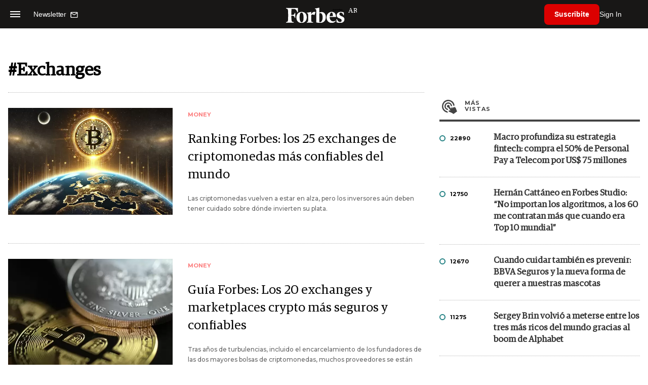

--- FILE ---
content_type: text/html; charset=UTF-8
request_url: https://www.forbesargentina.com/tags/exchanges-t14307
body_size: 12809
content:
<!DOCTYPE html>
<html lang="es">
<head>
	<title>Exchanges - Forbes Argentina</title>
    <meta charset="UTF-8">
	<meta name="keywords" content="" />
	<meta name="description" content="Tag Exchanges " />
            <meta name="theme-color" content="#000000">
    <meta name="msapplication-navbutton-color" content="#000000">
    <meta name="apple-mobile-web-app-status-bar-style" content="#000000"> 
          	  
	<meta name="author" content="Amura CMS">
    <meta name="generator" content="AmuraCMS powered by Amura" />
    <meta name="viewport" content="width=device-width, initial-scale=1">
    <link rel="dns-prefetch" href="//code.jquery.com" />
    <link rel="dns-prefetch" href="//fonts.googleapis.com" />
    <link rel="dns-prefetch" href="//cdnjs.cloudflare.com" />
    <link rel="preconnect" href="https://fonts.googleapis.com">
    <link rel="preconnect" href="https://fonts.gstatic.com" crossorigin>
        <link rel="dns-prefetch" href="//statics.forbesargentina.com/"/>
    <link rel="preconnect" href="https://statics.forbesargentina.com/"/>    
    <link rel="preload" as="style" href="https://fonts.googleapis.com/css?family=Montserrat:400,500,600,700&display=swap" onload="this.rel='stylesheet'" />
    <link rel="shortcut icon" href="https://statics.forbesargentina.com/forbes/img/global/favicon.ico?v1"/>
    <link rel="preload" as="font" href="https://statics.forbesargentina.com/forbes/webfonts/fa-solid-900.woff2" type="font/woff2" crossorigin="anonymous">
    <link rel="preload" as="font" href="https://statics.forbesargentina.com/forbes/webfonts/fa-brands-400.woff2" type="font/woff2" crossorigin="anonymous">
    <link rel="preload" as="font" href="https://statics.forbesargentina.com/forbes/webfonts/weater/weathericons-regular-webfont.woff2" type="font/woff2" crossorigin="anonymous">
    <link rel="preload" as="font" href="https://statics.forbesargentina.com/forbes/fonts/GuardianEgyp-Regular.woff2" type="font/woff2" crossorigin="anonymous">
    <link rel="preload" as="font" href="https://statics.forbesargentina.com/forbes/fonts/GuardianEgyp-Bold.woff2" type="font/woff2" crossorigin="anonymous">
    <link rel="preload" as="font" href="https://statics.forbesargentina.com/forbes/fonts/GuardianEgyp-Light.woff2" type="font/woff2" crossorigin="anonymous">
    
    <link rel="apple-touch-icon" sizes="57x57" href="https://statics.forbesargentina.com/forbes/img/global/app/forbes-app-icon_57x57.png">
    <link rel="apple-touch-icon" sizes="72x72" href="https://statics.forbesargentina.com/forbes/img/global/app/forbes-app-icon_72x72.png">
    <link rel="apple-touch-icon" sizes="114x114" href="https://statics.forbesargentina.com/forbes/img/global/app/forbes-app-icon_114x114.png">
    <link rel="apple-touch-icon" sizes="144x144" href="https://statics.forbesargentina.com/forbes/img/global/app/forbes-app-icon_144x144.png">
      
     
	
	<link type="text/css" rel="stylesheet" href="https://cdnjs.cloudflare.com/ajax/libs/font-awesome/6.4.2/css/all.min.css" />
<link type="text/css" rel="stylesheet" href="https://cdnjs.cloudflare.com/ajax/libs/Swiper/11.0.5/swiper-bundle.css" />
<link type="text/css" rel="stylesheet" href="https://statics.forbesargentina.com/forbes/css/forbes.css?v=1765646897" />
 
	<!-- JAVASCRIPT -->
	<!--[if lt IE 9]>
	    <script src="http://html5shim.googlecode.com/svn/trunk/html5.js"></script>
	<![endif]-->
        	        <script data-ad-client="ca-pub-9703931677337609" async src="https://pagead2.googlesyndication.com/pagead/js/adsbygoogle.js"></script>

		<!-- ANALYTICS -->
        <script async src="https://www.googletagmanager.com/gtag/js?id=UA-144374987-1"></script>
        <script>
          window.dataLayer = window.dataLayer || [];
          function gtag(){dataLayer.push(arguments);}
          gtag('js', new Date());

          gtag('config', 'UA-144374987-1');
        </script>

        <!-- Global site tag (gtag.js) - Google Analytics -->
        <script async src="https://www.googletagmanager.com/gtag/js?id=G-14JVX87HJ4"></script>
        <script>
          window.dataLayer = window.dataLayer || [];
          function gtag(){dataLayer.push(arguments);}
            gtag('js', new Date());
            gtag('config', 'G-14JVX87HJ4');
            gtag('event', 'page_view', {
                                amr_type: 'tag',
                amr_origin: 'html'                     
            });            
        </script>

        <!-- Global site tag (gtag.js) - Google Ads: 10905248763 -->
        <script async src="https://www.googletagmanager.com/gtag/js?id=AW-10905248763"></script>
        <script>
          window.dataLayer = window.dataLayer || [];
          function gtag(){dataLayer.push(arguments);}
          gtag('js', new Date());

          gtag('config', 'AW-10905248763');
        </script>

         
            <!-- Global site tag (gtag.js) - Google Analytics -->
            <script async src="https://www.googletagmanager.com/gtag/js?id=G-W1G2LN1KF3"></script>
            <script>
              window.dataLayer = window.dataLayer || [];
              function gtag(){dataLayer.push(arguments);}
              gtag('js', new Date());

              gtag('config', 'G-W1G2LN1KF3');
            </script>

            <!-- Facebook Pixel Code -->
            <script>
            !function(f,b,e,v,n,t,s)
            {if(f.fbq)return;n=f.fbq=function(){n.callMethod?
            n.callMethod.apply(n,arguments):n.queue.push(arguments)};
            if(!f._fbq)f._fbq=n;n.push=n;n.loaded=!0;n.version='2.0';
            n.queue=[];t=b.createElement(e);t.async=!0;
            t.src=v;s=b.getElementsByTagName(e)[0];
            s.parentNode.insertBefore(t,s)}(window, document,'script',
            'https://connect.facebook.net/en_US/fbevents.js');
            fbq('init', '565765784789096');
            fbq('track', 'PageView');
            </script>
            <noscript>
                <img height="1" width="1" style="display:none" src="https://www.facebook.com/tr?id=565765784789096&ev=PageView&noscript=1"/>
            </noscript>
            <!-- End Facebook Pixel Code -->
        
        <script type="text/javascript">
            (function(c,l,a,r,i,t,y){
                c[a]=c[a]||function(){(c[a].q=c[a].q||[]).push(arguments)};
                t=l.createElement(r);t.async=1;t.src="https://www.clarity.ms/tag/"+i;
                y=l.getElementsByTagName(r)[0];y.parentNode.insertBefore(t,y);
            })(window, document, "clarity", "script", "7agrnhzyxy");
        </script>

        <script defer src="https://cdn.unblockia.com/h.js"></script>

	                                                                 
                                                                            </head>

<body> 
    <main id="forbes" class="tags" data-root=https://www.forbesargentina.com/>
   <header class="am-top">
	<div class="tp">
                     <div class="first">
                <div class="hamb">
                    <div class="hamburger-inner">
                        <div class="bar bar1"></div>
                        <div class="bar bar2"></div>
                        <div class="bar bar3"></div>
                        <div class="bar bar4"></div>
                    </div>
                </div>
                <div class="nl">
                                        <a href="https://www.forbesargentina.com/newsletter">
                        <span class="txt">Newsletter</span>
                        <span class="icon">
                            <svg xmlns="http://www.w3.org/2000/svg" viewBox="0 0 15 15"><path fill-rule="evenodd" clip-rule="evenodd" d="M13.667 2c0-.733-.6-1.333-1.333-1.333H1.667C.934.667.334 1.267.334 2v8c0 .733.6 1.333 1.333 1.333h10.667c.733 0 1.333-.6 1.333-1.333V2zm-1.332 0L7 5.333 1.668 2h10.667zm0 8H1.668V3.333l5.333 3.334 5.334-3.334V10z"></path></svg>
                        </span>
                    </a>
                </div>
            </div>
        		<a href="https://www.forbesargentina.com/" class="logo" title="Forbes Argentina"><img src="https://statics.forbesargentina.com/forbes/img/global/forbes.svg" alt="Forbes Argentina" width="140" height="34"></a>
		<div class="access">
                            <div class="tools-user">
                    <a href="https://www.forbesargentina.com/suscribe" class="btn-susc" title="Suscribirse">Suscribite</a>
                    <a href="#" class="signin" id="signin" aria-label="login" onclick="LoginModal.open()">Sign In</a>	
                    <div class="user-panel" id="user-panel">
                        <span class="avatar" role="button" aria-label="User menu" data-test="Avatar">
                            <svg xmlns="http://www.w3.org/2000/svg" viewBox="0 0 20 20">
                                <circle fill-rule="evenodd" clip-rule="evenodd" cx="10" cy="10" r="8"></circle>
                                <path fill-rule="evenodd" clip-rule="evenodd" fill="#FFF" d="M10.4 15h-.3c-1.8 0-3.7-.1-3.7-1.1 0-2 1.6-3.6 3.6-3.6s3.6 1.6 3.6 3.6c0 .9-1.5 1-3.2 1.1zM10 5c1.3 0 2.3 1 2.3 2.3s-1 2.3-2.3 2.3-2.3-1-2.3-2.3S8.7 5 10 5z"></path>
                            </svg>
                        </span>
                        <div class="user-list">
                            <ul class="list">
                                <div class="title">
                                    <div><span>¡Hola!</span></div>
                                </div>
                                                                <a href="https://www.forbesargentina.com/profile" rel="noreferrer" target="_blank">Cuenta</a>
                                <button type="button" class="signout" id="logout">Cerrar sesión</button>
                            </ul>
                        </div>
                    </div>
                </div>
            			
		</div>	
	</div>
</header>
<div class="menu-am-desp">
    <div class="nav-content-am">
        <nav class="menu">
            <ul>
                                                            <li>
                                                            <a href="https://www.forbesargentina.com/especial/innovacion" title="Innovación"  >Innovación</a>
                                                                                
                                <span class="opensub"><i class="fa fa-chevron-right"></i></span>
                                <div class="submenu">
                                    <span class="bt-back"><span class="backsub"><i class="fa fa-chevron-left"></i></span>Innovación</span>
                                                                            <a href="https://www.forbesargentina.com/especial/innovacion" class="all-sub" title="Innovación"  >Ver todo Innovación</a>
                                                                        <ul>					
                                                                                    <li><a href="https://www.forbesargentina.com/innovacion/ia-big-data" title="AI &amp; Big Data"  >AI &amp; Big Data</a></li>
                                                                                    <li><a href="https://www.forbesargentina.com/innovacion/tecnologia" title="Tecnología"  >Tecnología</a></li>
                                                                                    <li><a href="https://www.forbesargentina.com/innovacion/ciberseguridad" title="Ciberseguridad"  >Ciberseguridad</a></li>
                                                                                    <li><a href="https://www.forbesargentina.com/innovacion/cio-network" title="CIO Network"  >CIO Network</a></li>
                                                                                    <li><a href="https://www.forbesargentina.com/innovacion/games" title="Games"  >Games</a></li>
                                                                                    <li><a href="https://www.forbesargentina.com/innovacion/healthcare" title="Healthcare"  >Healthcare</a></li>
                                                                                    <li><a href="https://www.forbesargentina.com/innovacion/ibm-ia-en-accion" title="IBM IA en acción by Forbes"  >IBM IA en acción by Forbes</a></li>
                                                                            </ul>
                                </div>
                                                    </li>
                                                                                <li>
                                                            <a href="https://www.forbesargentina.com/especial/liderazgo" title="Liderazgo"  >Liderazgo</a>
                                                                                
                                <span class="opensub"><i class="fa fa-chevron-right"></i></span>
                                <div class="submenu">
                                    <span class="bt-back"><span class="backsub"><i class="fa fa-chevron-left"></i></span>Liderazgo</span>
                                                                            <a href="https://www.forbesargentina.com/especial/liderazgo" class="all-sub" title="Liderazgo"  >Ver todo Liderazgo</a>
                                                                        <ul>					
                                                                                    <li><a href="https://www.forbesargentina.com/liderazgo/ceo-network" title="CEO Network"  >CEO Network</a></li>
                                                                                    <li><a href="https://www.forbesargentina.com/liderazgo/cfo-network" title="CFO Network"  >CFO Network</a></li>
                                                                                    <li><a href="https://www.forbesargentina.com/liderazgo/mujeres-power" title="Mujeres Power"  >Mujeres Power</a></li>
                                                                                    <li><a href="https://www.forbesargentina.com/liderazgo/chro-network" title="CHRO Network"  >CHRO Network</a></li>
                                                                                    <li><a href="https://www.forbesargentina.com/liderazgo/cmo-network" title="CMO Network"  >CMO Network</a></li>
                                                                                    <li><a href="https://www.forbesargentina.com/liderazgo/sostenibilidad" title="Sostenibilidad"  >Sostenibilidad</a></li>
                                                                                    <li><a href="https://www.forbesargentina.com/liderazgo/management" title="Management"  >Management</a></li>
                                                                            </ul>
                                </div>
                                                    </li>
                                                                                <li>
                                                            <a href="https://www.forbesargentina.com/especial/money" title="Money"  >Money</a>
                                                                                
                                <span class="opensub"><i class="fa fa-chevron-right"></i></span>
                                <div class="submenu">
                                    <span class="bt-back"><span class="backsub"><i class="fa fa-chevron-left"></i></span>Money</span>
                                                                            <a href="https://www.forbesargentina.com/especial/money" class="all-sub" title="Money"  >Ver todo Money</a>
                                                                        <ul>					
                                                                                    <li><a href="https://www.forbesargentina.com/money/banca-seguros" title="Banca y Seguros"  >Banca y Seguros</a></li>
                                                                                    <li><a href="https://www.forbesargentina.com/money/fintech" title="Fintech"  >Fintech</a></li>
                                                                                    <li><a href="https://www.forbesargentina.com/money/crypto" title="Crypto"  >Crypto</a></li>
                                                                                    <li><a href="https://www.forbesargentina.com/money/finanzas" title="Finanzas"  >Finanzas</a></li>
                                                                                    <li><a href="https://www.forbesargentina.com/money/wealth-management-tax" title="Wealth Management &amp; Tax"  >Wealth Management &amp; Tax</a></li>
                                                                            </ul>
                                </div>
                                                    </li>
                                                                                <li>
                                                            <a href="https://www.forbesargentina.com/especial/negocios" title="Negocios"  >Negocios</a>
                                                                                
                                <span class="opensub"><i class="fa fa-chevron-right"></i></span>
                                <div class="submenu">
                                    <span class="bt-back"><span class="backsub"><i class="fa fa-chevron-left"></i></span>Negocios</span>
                                                                            <a href="https://www.forbesargentina.com/especial/negocios" class="all-sub" title="Negocios"  >Ver todo Negocios</a>
                                                                        <ul>					
                                                                                    <li><a href="https://www.forbesargentina.com/negocios/energia" title="Energía"  >Energía</a></li>
                                                                                    <li><a href="https://www.forbesargentina.com/negocios/agro" title="Agro"  >Agro</a></li>
                                                                                    <li><a href="https://www.forbesargentina.com/negocios/industria" title="Industria"  >Industria</a></li>
                                                                                    <li><a href="https://www.forbesargentina.com/negocios/real-estate" title="Real Estate"  >Real Estate</a></li>
                                                                                    <li><a href="https://www.forbesargentina.com/negocios/emprendedores-u30" title="Emprendedores &amp; U30"  >Emprendedores &amp; U30</a></li>
                                                                                    <li><a href="https://www.forbesargentina.com/negocios/pymes-small-giants" title="Pymes &amp; Small Giants"  >Pymes &amp; Small Giants</a></li>
                                                                            </ul>
                                </div>
                                                    </li>
                                                                                <li>
                                                            <a href="https://www.forbesargentina.com/especial/lifestyle" title="Lifestyle"  >Lifestyle</a>
                                                                                
                                <span class="opensub"><i class="fa fa-chevron-right"></i></span>
                                <div class="submenu">
                                    <span class="bt-back"><span class="backsub"><i class="fa fa-chevron-left"></i></span>Lifestyle</span>
                                                                            <a href="https://www.forbesargentina.com/especial/lifestyle" class="all-sub" title="Lifestyle"  >Ver todo Lifestyle</a>
                                                                        <ul>					
                                                                                    <li><a href="https://www.forbesargentina.com/lifestyle/autos" title="Autos"  >Autos</a></li>
                                                                                    <li><a href="https://www.forbesargentina.com/lifestyle/travel" title="Travel"  >Travel</a></li>
                                                                                    <li><a href="https://www.forbesargentina.com/lifestyle/lujo" title="Lujo"  >Lujo</a></li>
                                                                                    <li><a href="https://www.forbesargentina.com/lifestyle/art-entertainment" title="Art &amp; Entertainment"  >Art &amp; Entertainment</a></li>
                                                                                    <li><a href="https://www.forbesargentina.com/lifestyle/food-drink" title="Food &amp; Drink"  >Food &amp; Drink</a></li>
                                                                                    <li><a href="https://www.forbesargentina.com/lifestyle/moda" title="Moda"  >Moda</a></li>
                                                                                    <li><a href="https://www.forbesargentina.com/lifestyle/barco-avion" title="Barco y Avión"  >Barco y Avión</a></li>
                                                                            </ul>
                                </div>
                                                    </li>
                                                                                <li>
                                                            <a href="https://www.forbesargentina.com/especial/rankings" title="Rankings"  >Rankings</a>
                                                                                </li>
                                                                                <li>
                                                            <a href="https://www.forbesargentina.com/especial/videos" title="Videos"  >Videos</a>
                                                                                </li>
                                                                                <li>
                                                            <a href="https://www.forbessummit.com.ar" title="Forbes Summit" target="_blank" rel="noopener">Forbes Summit</a>
                                                                                </li>
                                                                                <li>
                                                            <a href="https://www.forbesargentina.com/especial/today" title="Today"  >Today</a>
                                                                                </li>
                                     
                <li class="search-mobile">
                    <div class="box">
                        <form id="search" method="get" action="https://www.forbesargentina.com/search">
                            <input type="text" name="q" class="txt" placeholder="Buscar...">
                            <button type="submit" aria-label="search"><i class="fas fa-search"></i></button>
                        </form>
                    </div>
                </li>            
                <li class="redes">
                                            <a href="https://www.facebook.com/ForbesArgentina/" target="_blank" rel="noopener" aria-label="Facebook"><i class="fab fa-facebook-square"></i></a>
                     
                                            <a href="https://twitter.com/forbesargentina" target="_blank" rel="noopener" aria-label="Twitter"><i class="fa-brands fa-x-twitter"></i></a>
                                        
                                            <a href="https://www.instagram.com/forbesargentina/" target="_blank" rel="noopener" aria-label="Instagram"><i class="fab fa-instagram"></i></a>
                     
                                            <a href="https://www.youtube.com/channel/UC7-bB8X0-0vntXO1K3ZgNfg" target="_blank" rel="noopener" aria-label="Youtube"><i class="fab fa-youtube"></i></a>
                                         
                                            <a href="https://ar.linkedin.com/company/forbes-argentina" target="_blank" rel="noopener" aria-label="Linkedin"><i class="fab fa-linkedin"></i></a>
                     
                     
                                     
                </li>            
            </ul>
            <ol class="secundario">
                                                            <li><a href="https://www.forbesargentina.com/mediakit" title="MediaKit" >MediaKit</a></li>
                                                                                <li><a href="https://www.forbesargentina.com/newsletter" title="Newsletter" >Newsletter</a></li>
                                                                                <li><a href="https://www.forbesargentina.com/contacto" title="Contacto" >Contacto</a></li>
                                                                                <li><a href="https://www.forbesargentina.com/valores" title="Valores y estándares editoriales" >Valores y estándares editoriales</a></li>
                                                                                                                    <li><a href="https://www.forbesargentina.com/terminos-condiciones" title="Términos y condiciones" >Términos y condiciones</a></li>
                                                                                <li><a href="https://www.forbesargentina.com/politica-privacidad" title="Legales" >Legales</a></li>
                                                </ol>
        </nav>
        <p>&copy; 2026. Forbes Argentina. <br> Todos los derechos reservados.</p>
    </div>
</div>            

<div class="search-area">
	<div class="log"><img src="https://statics.forbesargentina.com/forbes/img/global/forbes.svg" alt="Forbes Argentina"></div>
	<div class="box">
        <form id="search" method="get" action="https://www.forbesargentina.com/search">
            <input type="text" name="q" class="txt" placeholder="Buscar...">
            <button type="submit" aria-label="search"><i class="fas fa-arrow-right"></i></button>
        </form>
	</div>
	<a href="#" class="close-search"><i class="far fa-times-circle"></i></a>
</div>
    <div class="contoy">
    
<div class="wrapper">
    <div class="terms">
        <h1>#Exchanges</h1>		
        <div class="row">
            <div class="col-md-8" id="content-news">
                <section class="mod-list-categ">
                                                     
<section class="destacado-large">
  <div class="row">
        <div class="col-md-5">
      <figure>
        <a href="https://www.forbesargentina.com/money/ranking-forbes-25-exchanges-criptomonedas-mas-confiables-mundo-n66743" title="Ranking Forbes: los 25 exchanges de criptomonedas más confiables del mundo" class="wlz">
          <img data-src="https://statics.forbesargentina.com/2025/01/crop/679a18a5af05d__600x390.webp" alt="Ranking Forbes: los 25 exchanges de criptomonedas más confiables del mundo" />
        </a>
      </figure>
    </div>
    <div class="col-md-7">
      <article>
        <span class="tag">Money</span>
        <h2 class="tit">
          <a href="https://www.forbesargentina.com/money/ranking-forbes-25-exchanges-criptomonedas-mas-confiables-mundo-n66743" title="Ranking Forbes: los 25 exchanges de criptomonedas más confiables del mundo">Ranking Forbes: los 25 exchanges de criptomonedas más confiables del mundo</a>
        </h2>
        <p class="autor">Las criptomonedas vuelven a estar en alza, pero los inversores aún deben tener cuidado sobre dónde invierten su plata.</p>
      </article>
    </div>
      </div>
</section>
         
<section class="destacado-large">
  <div class="row">
        <div class="col-md-5">
      <figure>
        <a href="https://www.forbesargentina.com/money/guia-forbes-20-exchanges-marketplaces-crypto-mas-seguros-confiables-n52919" title="Guía Forbes: Los 20 exchanges y marketplaces crypto más seguros y confiables" class="wlz">
          <img data-src="https://statics.forbesargentina.com/2024/01/crop/65b262c1b6066__600x390.webp" alt="Guía Forbes: Los 20 exchanges y marketplaces crypto más seguros y confiables" />
        </a>
      </figure>
    </div>
    <div class="col-md-7">
      <article>
        <span class="tag">Money</span>
        <h2 class="tit">
          <a href="https://www.forbesargentina.com/money/guia-forbes-20-exchanges-marketplaces-crypto-mas-seguros-confiables-n52919" title="Guía Forbes: Los 20 exchanges y marketplaces crypto más seguros y confiables">Guía Forbes: Los 20 exchanges y marketplaces crypto más seguros y confiables</a>
        </h2>
        <p class="autor">Tras años de turbulencias, incluido el encarcelamiento de los fundadores de las dos mayores bolsas de criptomonedas, muchos proveedores se están tomando en serio los controles y la regulación. Coinbase encabeza nuestra lista de los 20 mercados más fiables en un sector que aún requiere cautela.</p>
      </article>
    </div>
      </div>
</section>
         
<section class="destacado-large">
  <div class="row">
        <div class="col-md-5">
      <figure>
        <a href="https://www.forbesargentina.com/millonarios/asi-sera-infierno-le-espera-sam-bankman-fried-caso-ser-declarado-culpable-contundente-frase-juez-n41488" title="Así será el &quot;infierno&quot; que le espera a Sam Bankman-Fried en caso de ser declarado culpable: la contundente frase del juez" class="wlz">
          <img data-src="https://statics.forbesargentina.com/2023/09/crop/6515cb1b40212__600x390.webp" alt="Así será el &quot;infierno&quot; que le espera a Sam Bankman-Fried en caso de ser declarado culpable: la contundente frase del juez" />
        </a>
      </figure>
    </div>
    <div class="col-md-7">
      <article>
        <span class="tag">Millonarios</span>
        <h2 class="tit">
          <a href="https://www.forbesargentina.com/millonarios/asi-sera-infierno-le-espera-sam-bankman-fried-caso-ser-declarado-culpable-contundente-frase-juez-n41488" title="Así será el &quot;infierno&quot; que le espera a Sam Bankman-Fried en caso de ser declarado culpable: la contundente frase del juez">Así será el &quot;infierno&quot; que le espera a Sam Bankman-Fried en caso de ser declarado culpable: la contundente frase del juez</a>
        </h2>
        <p class="autor">Sam Bankman-Fried podría enfrentarse a una &quot;condena muy larga&quot;, dijo el juez de distrito estadounidense, Lewis Kaplan. El fundador de FTX se enfrenta a una serie de cargos penales que incluyen fraude electrónico, conspiración para el blanqueo de dinero y conspiración para la ley de financiación de campañas.</p>
      </article>
    </div>
      </div>
</section>
         
<section class="destacado-large">
  <div class="row">
        <div class="col-md-5">
      <figure>
        <a href="https://www.forbesargentina.com/today/por-sucedio-2022-le-robaron-3800-millones-dolares-empresas-crypto-n28907" title="Por qué sucedió: En 2022 le robaron 3.800 millones de dólares a las empresas crypto" class="wlz">
          <img data-src="https://statics.forbesargentina.com/2023/02/crop/63dab15ccad45__600x390.webp" alt="Por qué sucedió: En 2022 le robaron 3.800 millones de dólares a las empresas crypto" />
        </a>
      </figure>
    </div>
    <div class="col-md-7">
      <article>
        <span class="tag">Today</span>
        <h2 class="tit">
          <a href="https://www.forbesargentina.com/today/por-sucedio-2022-le-robaron-3800-millones-dolares-empresas-crypto-n28907" title="Por qué sucedió: En 2022 le robaron 3.800 millones de dólares a las empresas crypto">Por qué sucedió: En 2022 le robaron 3.800 millones de dólares a las empresas crypto</a>
        </h2>
        <p class="autor">La cifra surge de un informe hecho por Chainalysis, una consultora internacional especializada en blockchain. Los protocolos DeFi fueron los más afectados y se registró un incremento de delitos cometidos por hackers de Corea del Norte.</p>
      </article>
    </div>
      </div>
</section>
         
<section class="destacado-large">
  <div class="row">
        <div class="col-md-5">
      <figure>
        <a href="https://www.forbesargentina.com/negocios/coinbase-debera-pagar-esta-millonada-infringir-leyes-blanqueo-dinero-n27576" title="Coinbase deberá pagar esta millonada por infringir las leyes contra el blanqueo de dinero" class="wlz">
          <img data-src="https://statics.forbesargentina.com/2022/05/crop/627c472aee227__600x390.webp" alt="Coinbase deberá pagar esta millonada por infringir las leyes contra el blanqueo de dinero" />
        </a>
      </figure>
    </div>
    <div class="col-md-7">
      <article>
        <span class="tag">Negocios</span>
        <h2 class="tit">
          <a href="https://www.forbesargentina.com/negocios/coinbase-debera-pagar-esta-millonada-infringir-leyes-blanqueo-dinero-n27576" title="Coinbase deberá pagar esta millonada por infringir las leyes contra el blanqueo de dinero">Coinbase deberá pagar esta millonada por infringir las leyes contra el blanqueo de dinero</a>
        </h2>
        <p class="autor">Tras un acuerdo con los reguladores de Nueva York, la exchange afrontará una multa de US$ 100 millones.</p>
      </article>
    </div>
      </div>
</section>
         
<section class="destacado-large">
  <div class="row">
        <div class="col-md-5">
      <figure>
        <a href="https://www.forbesargentina.com/columnistas/post-ftx-hacia-donde-va-mundo-cripto-n26968" title="Post FTX: ¿Hacia Dónde Va el Mundo Cripto?" class="wlz">
          <img data-src="https://statics.forbesargentina.com/2022/12/crop/639c77248ecd7__600x390.webp" alt="Post FTX: ¿Hacia Dónde Va el Mundo Cripto?" />
        </a>
      </figure>
    </div>
    <div class="col-md-7">
      <article>
        <span class="tag">Columnistas</span>
        <h2 class="tit">
          <a href="https://www.forbesargentina.com/columnistas/post-ftx-hacia-donde-va-mundo-cripto-n26968" title="Post FTX: ¿Hacia Dónde Va el Mundo Cripto?">Post FTX: ¿Hacia Dónde Va el Mundo Cripto?</a>
        </h2>
        <p class="autor"></p>
      </article>
    </div>
      </div>
</section>
         
<section class="destacado-large">
  <div class="row">
        <div class="col-md-5">
      <figure>
        <a href="https://www.forbesargentina.com/money/esta-exchange-crypto-replica-clasico-bancario-les-cobrara-usuarios-su-inactividad-n18485" title="Esta exchange crypto replica un &quot;clásico bancario&quot; y les cobrará a los usuarios por su inactividad" class="wlz">
          <img data-src="https://statics.forbesargentina.com/2022/07/crop/62c5ea66dd7ff__600x390.webp" alt="Esta exchange crypto replica un &quot;clásico bancario&quot; y les cobrará a los usuarios por su inactividad" />
        </a>
      </figure>
    </div>
    <div class="col-md-7">
      <article>
        <span class="tag">Money</span>
        <h2 class="tit">
          <a href="https://www.forbesargentina.com/money/esta-exchange-crypto-replica-clasico-bancario-les-cobrara-usuarios-su-inactividad-n18485" title="Esta exchange crypto replica un &quot;clásico bancario&quot; y les cobrará a los usuarios por su inactividad">Esta exchange crypto replica un &quot;clásico bancario&quot; y les cobrará a los usuarios por su inactividad</a>
        </h2>
        <p class="autor">&quot;Hemos tomado la difícil decisión de implementar la tasa de inactividad&quot;, anunció Bitstamp. Será para aquellas cuentas que no hayan hecho movimientos en los últimos 12 meses y tengan un saldo inferior a 200 euros.</p>
      </article>
    </div>
      </div>
</section>
         
<section class="destacado-large">
  <div class="row">
        <div class="col-md-5">
      <figure>
        <a href="https://www.forbesargentina.com/money/asi-fue-como-renuncia-martin-guzman-precipito-una-estampida-cripto-argentina-n18348" title="Así fue cómo la renuncia de Martín Guzmán precipitó &quot;una estampida cripto&quot; en la Argentina" class="wlz">
          <img data-src="https://statics.forbesargentina.com/2022/07/crop/62c4b5b9d7a66__600x390.webp" alt="Así fue cómo la renuncia de Martín Guzmán precipitó &quot;una estampida cripto&quot; en la Argentina" />
        </a>
      </figure>
    </div>
    <div class="col-md-7">
      <article>
        <span class="tag">Money</span>
        <h2 class="tit">
          <a href="https://www.forbesargentina.com/money/asi-fue-como-renuncia-martin-guzman-precipito-una-estampida-cripto-argentina-n18348" title="Así fue cómo la renuncia de Martín Guzmán precipitó &quot;una estampida cripto&quot; en la Argentina">Así fue cómo la renuncia de Martín Guzmán precipitó &quot;una estampida cripto&quot; en la Argentina</a>
        </h2>
        <p class="autor">Luego de la renuncia de Martín Guzmán, las exchanges de criptomonedas que operan en el país tuvieron un aumento en sus operaciones. Stablecoins como USDT, USDC y DAI fueron las más compradas y en algunos casos se triplicaron las transacciones.</p>
      </article>
    </div>
      </div>
</section>
         
<section class="destacado-large">
  <div class="row">
        <div class="col-md-5">
      <figure>
        <a href="https://www.forbesargentina.com/money/el-guru-cripto-bankman-fried-lanza-una-advertencia-fulminante-inversores-n18008" title="El gurú cripto Bankman-Fried lanza una advertencia fulminante a los inversores" class="wlz">
          <img data-src="https://statics.forbesargentina.com/2022/05/crop/627d99cbaf4cc__600x390.webp" alt="El gurú cripto Bankman-Fried lanza una advertencia fulminante a los inversores" />
        </a>
      </figure>
    </div>
    <div class="col-md-7">
      <article>
        <span class="tag">Money</span>
        <h2 class="tit">
          <a href="https://www.forbesargentina.com/money/el-guru-cripto-bankman-fried-lanza-una-advertencia-fulminante-inversores-n18008" title="El gurú cripto Bankman-Fried lanza una advertencia fulminante a los inversores">El gurú cripto Bankman-Fried lanza una advertencia fulminante a los inversores</a>
        </h2>
        <p class="autor">La persona más rica en criptografía, con un valor de unos US$ 20,5 mil millones, inyectó dinero en intercambios de criptomonedas que estaban en problemas. Sin embargo, reveló que algunos  ya son &quot;secretamente insolventes&quot;.</p>
      </article>
    </div>
      </div>
</section>
         
<section class="destacado-large">
  <div class="row">
        <div class="col-md-5">
      <figure>
        <a href="https://www.forbesargentina.com/millonarios/estos-son-criptomillonarios-aparecen-lista-forbes-2022-n14516" title="Estos son los &quot;criptomillonarios&quot; que aparecen en la lista Forbes 2022" class="wlz">
          <img data-src="https://statics.forbesargentina.com/2022/04/crop/624ca3b35771d__600x390.webp" alt="Estos son los &quot;criptomillonarios&quot; que aparecen en la lista Forbes 2022" />
        </a>
      </figure>
    </div>
    <div class="col-md-7">
      <article>
        <span class="tag">Millonarios</span>
        <h2 class="tit">
          <a href="https://www.forbesargentina.com/millonarios/estos-son-criptomillonarios-aparecen-lista-forbes-2022-n14516" title="Estos son los &quot;criptomillonarios&quot; que aparecen en la lista Forbes 2022">Estos son los &quot;criptomillonarios&quot; que aparecen en la lista Forbes 2022</a>
        </h2>
        <p class="autor">El CEO de Binance, Changpeng Zhao, se lleva todas las miradas en el nuevo ránking que enumera a las personas más ricas del mundo.</p>
      </article>
    </div>
      </div>
</section>
         
<section class="destacado-large">
  <div class="row">
        <div class="col-md-5">
      <figure>
        <a href="https://www.forbesargentina.com/money/esenciales-forbes-cuatro-consejos-proteger-tus-criptomonedas-n14513" title="Esenciales Forbes: cuatro consejos para proteger tus criptomonedas" class="wlz">
          <img data-src="https://statics.forbesargentina.com/2022/04/crop/624c7a0128091__600x390.webp" alt="Esenciales Forbes: cuatro consejos para proteger tus criptomonedas" />
        </a>
      </figure>
    </div>
    <div class="col-md-7">
      <article>
        <span class="tag">Money</span>
        <h2 class="tit">
          <a href="https://www.forbesargentina.com/money/esenciales-forbes-cuatro-consejos-proteger-tus-criptomonedas-n14513" title="Esenciales Forbes: cuatro consejos para proteger tus criptomonedas">Esenciales Forbes: cuatro consejos para proteger tus criptomonedas</a>
        </h2>
        <p class="autor">Se estima que la cantidad de inversores argentinos en criptomonedas se triplicará en 2022. Eso implicará un aumento en la cantidad de ataques virtuales. Cuáles son los consejos de ciberseguridad para prevenirlos.</p>
      </article>
    </div>
      </div>
</section>
         
<section class="destacado-large">
  <div class="row">
        <div class="col-md-5">
      <figure>
        <a href="https://www.forbesargentina.com/money/esenciales-forbes-estos-son-mejores-veinte-sitios-intercambiar-criptomonedas-nivel-mundial-n13772" title="Esenciales de Forbes: Estos son los mejores veinte sitios para intercambiar criptomonedas a nivel mundial" class="wlz">
          <img data-src="https://statics.forbesargentina.com/2022/01/crop/61f7e30264745__600x390.webp" alt="Esenciales de Forbes: Estos son los mejores veinte sitios para intercambiar criptomonedas a nivel mundial" />
        </a>
      </figure>
    </div>
    <div class="col-md-7">
      <article>
        <span class="tag">Money</span>
        <h2 class="tit">
          <a href="https://www.forbesargentina.com/money/esenciales-forbes-estos-son-mejores-veinte-sitios-intercambiar-criptomonedas-nivel-mundial-n13772" title="Esenciales de Forbes: Estos son los mejores veinte sitios para intercambiar criptomonedas a nivel mundial">Esenciales de Forbes: Estos son los mejores veinte sitios para intercambiar criptomonedas a nivel mundial</a>
        </h2>
        <p class="autor">Hay casi 600 intercambios de criptomonedas en todo el mundo que invitan a los inversores a intercambiar bitcoins, ethereum y otros activos digitales. Pero los costos, la calidad y la seguridad varían ampliamente.</p>
      </article>
    </div>
      </div>
</section>
  
                                    </section> 
            </div>            
            <div class="col-lg-4">
                    
	   
    	        	   <div class="tabbedPanels">  
        <ul class="tabs">
          <li class="only"><a href="#" class="mas active" data-ref="vistas">Más <span>vistas</span></a></li>
            
        </ul>
        <div class="panelContainer">
            <div class="vistas panel">
                                    <div class="box">
                        <div class="row">
                            <div class="col-3">
                                <span class="circ verde"></span>
                                <p>22890</p>
                            </div>
                            <div class="col-9">
                                <h3 class="tit"><a href="https://www.forbesargentina.com/negocios/macro-profundiza-su-estrategia-fintech-compra-50-personal-pay-telecom-us-75-millones-n85141" title="Macro profundiza su estrategia fintech: compra el 50% de Personal Pay a Telecom por US$ 75 millones">Macro profundiza su estrategia fintech: compra el 50% de Personal Pay a Telecom por US$ 75 millones</a></h1>
                            </div>
                        </div>
                    </div>
                                    <div class="box">
                        <div class="row">
                            <div class="col-3">
                                <span class="circ verde"></span>
                                <p>12750</p>
                            </div>
                            <div class="col-9">
                                <h3 class="tit"><a href="https://www.forbesargentina.com/negocios/hernan-cattaneo-forbes-studio-no-importan-algoritmos-60-me-contratan-mas-cuando-era-top-10-mundial-n84900" title="Hernán Cattáneo en Forbes Studio: “No importan los algoritmos, a los 60 me contratan más  que cuando era Top 10 mundial”">Hernán Cattáneo en Forbes Studio: “No importan los algoritmos, a los 60 me contratan más  que cuando era Top 10 mundial”</a></h1>
                            </div>
                        </div>
                    </div>
                                    <div class="box">
                        <div class="row">
                            <div class="col-3">
                                <span class="circ verde"></span>
                                <p>12670</p>
                            </div>
                            <div class="col-9">
                                <h3 class="tit"><a href="https://www.forbesargentina.com/brandvoice/cuando-cuidar-tambien-prevenir-bbva-seguros-nueva-forma-querer-nuestras-mascotas-n84985" title="Cuando cuidar también es prevenir: BBVA Seguros y la nueva forma de querer a nuestras mascotas">Cuando cuidar también es prevenir: BBVA Seguros y la nueva forma de querer a nuestras mascotas</a></h1>
                            </div>
                        </div>
                    </div>
                                    <div class="box">
                        <div class="row">
                            <div class="col-3">
                                <span class="circ verde"></span>
                                <p>11275</p>
                            </div>
                            <div class="col-9">
                                <h3 class="tit"><a href="https://www.forbesargentina.com/millonarios/sergey-brin-volvio-meterse-tres-mas-ricos-mundo-gracias-boom-alphabet-n84766" title="Sergey Brin volvió a meterse entre los tres más ricos del mundo gracias al boom de Alphabet">Sergey Brin volvió a meterse entre los tres más ricos del mundo gracias al boom de Alphabet</a></h1>
                            </div>
                        </div>
                    </div>
                                    <div class="box">
                        <div class="row">
                            <div class="col-3">
                                <span class="circ verde"></span>
                                <p>11055</p>
                            </div>
                            <div class="col-9">
                                <h3 class="tit"><a href="https://www.forbesargentina.com/brandvoice/del-valle-uco-florencia-vinos-re-cordis-presentes-pitti-uomo-n84823" title="Del Valle de Uco a Florencia: los vinos de Re-Cordis presentes en Pitti Uomo">Del Valle de Uco a Florencia: los vinos de Re-Cordis presentes en Pitti Uomo</a></h1>
                            </div>
                        </div>
                    </div>
                            </div> 
                    </div> 
    </div>
  
          
	           
               </div>
        </div>
    </div>
</div>
   
   
    </div>
        <footer>
	<div class="wrapper">
        
        <div class="footer__nav">
                                                                        <a href="https://www.forbesargentina.com/especial/innovacion" title="Innovación"   class="footer__nav-item">Innovación</a>
                                                                                                            <a href="https://www.forbesargentina.com/especial/liderazgo" title="Liderazgo"   class="footer__nav-item">Liderazgo</a>
                                                                                                            <a href="https://www.forbesargentina.com/especial/money" title="Money"   class="footer__nav-item">Money</a>
                                                                                                            <a href="https://www.forbesargentina.com/especial/negocios" title="Negocios"   class="footer__nav-item">Negocios</a>
                                                                                                            <a href="https://www.forbesargentina.com/especial/lifestyle" title="Lifestyle"   class="footer__nav-item">Lifestyle</a>
                                                                                                            <a href="https://www.forbesargentina.com/especial/rankings" title="Rankings"   class="footer__nav-item">Rankings</a>
                                                                                                            <a href="https://www.forbesargentina.com/especial/videos" title="Videos"   class="footer__nav-item">Videos</a>
                                                                                                            <a href="https://www.forbessummit.com.ar" title="Forbes Summit" target="_blank" rel="noopener" class="footer__nav-item">Forbes Summit</a>
                                                                                                            <a href="https://www.forbesargentina.com/especial/today" title="Today"   class="footer__nav-item">Today</a>
                                                        </div>
        
        <div class="footer__content">
            <div class="footer__column">
                <div class="footer__column-header">
                    <a href="https://www.forbesargentina.com/" class="logo">
                        <img src="https://statics.forbesargentina.com/forbes/img/global/forbes-black.svg" alt="Forbes Argentina" width="133" height="34">
                    </a>
                </div>
                <div>
                    <div class="footer__column__title">Contactos</div>
                    <div class="footer__column__sub">Comercial: <a href="/cdn-cgi/l/email-protection#8cfcf9eee0e5efe5e8ede8cceae3feeee9ffedfeebe9e2f8e5e2eda2efe3e1"><span class="__cf_email__" data-cfemail="ed9d988f81848e84898c89ad8b829f8f889e8c9f8a88839984838cc38e8280">[email&#160;protected]</span></a></div>
                    <div class="footer__column__sub">Editorial: <a href="/cdn-cgi/l/email-protection#4d24232b220d2b223f2f283e2c3f2a28233924232c632e2220"><span class="__cf_email__" data-cfemail="167f787079567079647473657764717378627f78773875797b">[email&#160;protected]</span></a></div>
                    <div class="footer__column__sub">Summit: <a href="/cdn-cgi/l/email-protection#44373129292d30222b3626213704222b36262137253623212a302d2a256a272b29" target="_blank"><span class="__cf_email__" data-cfemail="cfbcbaa2a2a6bba9a0bdadaabc8fa9a0bdadaabcaebda8aaa1bba6a1aee1aca0a2">[email&#160;protected]</span></a></div>
                    <div class="footer__column__sub">Suscripciones: <a href="/cdn-cgi/l/email-protection#512224223223382132383e3f342211373e233334227f3023" target="_blank"><span class="__cf_email__" data-cfemail="94e7e1e7f7e6fde4f7fdfbfaf1e7d4f2fbe6f6f1e7baf5e6">[email&#160;protected]</span></a></div>
                    <div class="footer__column__sub"><span>Forbes Argentina es publicada por HT Media SA.</span></div>                
                </div>
            </div>
                            <div class="footer__column--right">
                    <div class="footer__magazine-promo">
                                                                                    <a class="footer__magazine-image" href="Forbes Argentina" title="Forbes Argentina diciembre 2025" target="_blank" rel="noopener">
                                    <progressive-image src="https://statics.forbesargentina.com/2025/12/crop/6952d7666c8df__350x472.webp" alt="Forbes Argentina diciembre 2025" class="show-img" enhanced="">
                                        <img src="https://statics.forbesargentina.com/2025/12/crop/6952d7666c8df__350x472.webp" alt="Forbes Argentina diciembre 2025" loading="lazy">
                                    </progressive-image>
                                </a>
                                                                                                                <a class="footer__magazine-image" href="https://www.forbesargentina.com/suscribe" title="Forbes Argentina edición octubre-noviembre" target="_blank" rel="noopener">
                                    <progressive-image src="https://statics.forbesargentina.com/2025/11/crop/6912143844f50__350x472.webp" alt="Forbes Argentina edición octubre-noviembre" class="show-img" enhanced="">
                                        <img src="https://statics.forbesargentina.com/2025/11/crop/6912143844f50__350x472.webp" alt="Forbes Argentina edición octubre-noviembre" loading="lazy">
                                    </progressive-image>
                                </a>
                                                                                                                <a class="footer__magazine-image" href="https://www.forbesargentina.com/suscribe" title="tapa_forbes_agosto-SEPTIEMBRE_2025" target="_blank" rel="noopener">
                                    <progressive-image src="https://statics.forbesargentina.com/2025/09/crop/68c2ebd982950__350x472.webp" alt="tapa_forbes_agosto-SEPTIEMBRE_2025" class="show-img" enhanced="">
                                        <img src="https://statics.forbesargentina.com/2025/09/crop/68c2ebd982950__350x472.webp" alt="tapa_forbes_agosto-SEPTIEMBRE_2025" loading="lazy">
                                    </progressive-image>
                                </a>
                                                                                                                <a class="footer__magazine-image" href="Forbes Argentina" title="tapa_forbes_Argentina_juni-julio-2025" target="_blank" rel="noopener">
                                    <progressive-image src="https://statics.forbesargentina.com/2025/07/crop/686fd487b9e75__350x472.webp" alt="tapa_forbes_Argentina_juni-julio-2025" class="show-img" enhanced="">
                                        <img src="https://statics.forbesargentina.com/2025/07/crop/686fd487b9e75__350x472.webp" alt="tapa_forbes_Argentina_juni-julio-2025" loading="lazy">
                                    </progressive-image>
                                </a>
                                                                                                                <a class="footer__magazine-image" href="Forbes Argentina" title="f134 tapa bril-mayo" target="_blank" rel="noopener">
                                    <progressive-image src="https://statics.forbesargentina.com/2025/05/crop/681a0a0b962e6__350x472.webp" alt="f134 tapa bril-mayo" class="show-img" enhanced="">
                                        <img src="https://statics.forbesargentina.com/2025/05/crop/681a0a0b962e6__350x472.webp" alt="f134 tapa bril-mayo" loading="lazy">
                                    </progressive-image>
                                </a>
                                                                                                                <a class="footer__magazine-image" href="." title="tapa_forbes_feb_costantini (alta)" target="_blank" rel="noopener">
                                    <progressive-image src="https://statics.forbesargentina.com/2025/03/crop/67e43e1e924d9__350x472.webp" alt="tapa_forbes_feb_costantini (alta)" class="show-img" enhanced="">
                                        <img src="https://statics.forbesargentina.com/2025/03/crop/67e43e1e924d9__350x472.webp" alt="tapa_forbes_feb_costantini (alta)" loading="lazy">
                                    </progressive-image>
                                </a>
                                                                        </div>
                </div>
                    </div>
		<div class="row  mt-4">
			<div class="col-md-9">
				<p class="copy text-left">
                                                                        <a href="https://www.forbesargentina.com/mediakit" title="MediaKit" >MediaKit</a> |
                                            
                                                                        <a href="https://www.forbesargentina.com/newsletter" title="Newsletter" >Newsletter</a> |
                                            
                                                                        <a href="https://www.forbesargentina.com/contacto" title="Contacto" >Contacto</a> |
                                            
                                                                        <a href="https://www.forbesargentina.com/valores" title="Valores y estándares editoriales" >Valores y estándares editoriales</a> |
                                            
                                                                
                                                                        <a href="https://www.forbesargentina.com/terminos-condiciones" title="Términos y condiciones" >Términos y condiciones</a> |
                                            
                                                                        <a href="https://www.forbesargentina.com/politica-privacidad" title="Legales" >Legales</a> |
                                            
                                        
                    <span>&copy; 2026. Forbes Argentina. Todos los derechos reservados.</span>
                </p>
			</div>
			<div class="col-md-3">
				<div class="redes">
                                            <a href="https://www.facebook.com/ForbesArgentina/" target="_blank" rel="noopener" aria-label="Facebook"><i class="fab fa-facebook-square"></i></a>
                     
                                            <a href="https://twitter.com/forbesargentina" target="_blank" rel="noopener" aria-label="Twitter"><i class="fa-brands fa-x-twitter"></i></a>
                                        
                                            <a href="https://www.instagram.com/forbesargentina/" target="_blank" rel="noopener" aria-label="Instagram"><i class="fab fa-instagram"></i></a>
                     
                                            <a href="https://www.youtube.com/channel/UC7-bB8X0-0vntXO1K3ZgNfg" target="_blank" rel="noopener" aria-label="Youtube"><i class="fab fa-youtube"></i></a>
                                         
                                            <a href="https://ar.linkedin.com/company/forbes-argentina" target="_blank" rel="noopener" aria-label="Linkedin"><i class="fab fa-linkedin"></i></a>
                     
                                         
	            </div>
			</div>
		</div>
	
        <div class="powered">
            <a href="https://www.amuracms.com" rel="noopener" target="_blank" title="Power by AmuraCMS"><img src="https://statics.forbesargentina.com/forbes/img/global/amura.svg" alt="AmuraCMS" width="100" height="13"></a>
        </div>
    </div>	
</footer><div class="modal-overlay" id="modalOverlay">
    <div class="content-modal">
        <button class="back-btn" id="backBtn">
            <span aria-hidden="true">&larr;</span> Volver
        </button>

                <div class="step active" id="step1">
            <h2 class="modal-title">Iniciá sesión en Forbes</h2>
            <p class="modal-subtitle">¿No tenés cuenta? El correo electrónico que ingreses se usará para crear una.</p>
            
            <div class="form-group">
                <input type="email" class="form-input" placeholder="Email" id="emailStep1">
            </div>

            <button class="continue-btn" id="continueStep1" disabled>Continuar</button>

            <div class="divider">O continuá con</div>
            <div class="social-buttons">
    <button class="social-btn btnGoogle" id="btnGoogle">
        <svg xmlns="http://www.w3.org/2000/svg" fill="none" viewBox="0 0 22 22">
            <path fill="#EA4335" fill-rule="evenodd" d="M11.035 4.375c2.028 0 3.396.876 4.176 1.608l3.048-2.976C16.387 1.267 13.95.2 11.035.2a10.79 10.79 0 0 0-9.648 5.952l3.492 2.712c.876-2.604 3.3-4.488 6.156-4.488z" clip-rule="evenodd"></path>
            <path fill="#4285F4" fill-rule="evenodd" d="M21.403 11.24c0-.889-.072-1.537-.228-2.209h-10.14v4.008h5.952c-.12.996-.768 2.496-2.208 3.504l3.408 2.64c2.04-1.884 3.216-4.656 3.216-7.944z" clip-rule="evenodd"></path>
            <path fill="#FBBC05" fill-rule="evenodd" d="M4.89 13.134a6.7 6.7 0 0 1-.36-2.136c0-.744.132-1.464.348-2.136L1.386 6.15a10.8 10.8 0 0 0-1.152 4.848c0 1.74.42 3.384 1.152 4.848z" clip-rule="evenodd"></path>
            <path fill="#34A853" fill-rule="evenodd" d="M11.034 21.799c2.916 0 5.364-.96 7.152-2.616l-3.408-2.64c-.912.636-2.136 1.08-3.744 1.08-2.856 0-5.28-1.884-6.144-4.488l-3.492 2.712c1.776 3.528 5.412 5.952 9.636 5.952" clip-rule="evenodd"></path>
        </svg>
    </button>
    <!--
    <button class="social-btn">
        <svg xmlns="http://www.w3.org/2000/svg" viewBox="0 0 50 50">
            <path d="M44.529 34.75c-1.081 2.393-1.598 3.464-2.986 5.579-1.94 2.954-4.678 6.64-8.064 6.665-3.012.025-3.789-1.965-7.876-1.932-4.087.02-4.939 1.969-7.954 1.938-3.386-.031-5.978-3.352-7.92-6.3C4.3 32.429 3.727 22.736 7.082 17.579c2.374-3.657 6.13-5.805 9.657-5.805 3.592 0 5.85 1.974 8.82 1.974 2.882 0 4.637-1.979 8.791-1.979 3.142 0 6.464 1.712 8.838 4.666-7.766 4.255-6.504 15.347 1.341 18.315M31.197 8.468c1.511-1.94 2.657-4.677 2.242-7.468-2.466.168-5.349 1.743-7.034 3.782-1.526 1.857-2.791 4.615-2.298 7.283 2.69.087 5.474-1.517 7.09-3.597"></path>
        </svg>
    </button>
    <button class="social-btn">
        <svg xmlns="http://www.w3.org/2000/svg" viewBox="0 0 24 24">
            <path fill="#1877f2" fill-rule="evenodd" d="M22 12c0-5.5-4.5-10-10-10S2 6.5 2 12c0 5 3.7 9.1 8.4 9.9v-7H7.9V12h2.5V9.8c0-2.5 1.5-3.9 3.8-3.9 1.1 0 2.2.2 2.2.2v2.5h-1.3c-1.2 0-1.6.8-1.6 1.6V12h2.8l-.4 2.9h-2.3v7C18.3 21.1 22 17 22 12" clip-rule="evenodd"></path>
        </svg>
    </button>
    -->
</div>

            <div class="legal-text">
                Al continuar, aceptás los <a href="#">Términos de servicio</a> y la <a href="#">Política de privacidad</a>.
            </div>
        </div>

                <div class="step" id="step2">
            <h2 class="modal-title">Crear una cuenta</h2>
            <p class="modal-subtitle">Accedé a artículos limitados, newsletters gratuitos y más con tu cuenta de Forbes.</p>
            
            <div class="form-group">
                <label class="form-label">Email</label>
                <div class="email-display">
                    <span class="finalEmailDisplay"></span>
                    <button class="edit-btn" id="editBtn">Editar</button>
                </div>
            </div>

            <div class="form-group">
                <label class="form-label">Contraseña</label>
                <div class="password-container">
                    <input type="password" class="form-input" placeholder="Contraseña" id="password">
                    <button class="password-toggle" id="passwordToggle">Mostrar</button>
                </div>
            </div>

            <div class="password-requirements">
                <div class="requirement" id="req-length">
                    <div class="requirement-icon">&#10003;</div>
                    <span>8+ caracteres</span>
                </div>
                <div class="requirement" id="req-number">
                    <div class="requirement-icon">&#10003;</div>
                    <span>Incluye un número</span>
                </div>
                <div class="requirement" id="req-uppercase">
                    <div class="requirement-icon">&#10003;</div>
                    <span>Letra mayúscula</span>
                </div>
                <div class="requirement" id="req-symbol">
                    <div class="requirement-icon">&#10003;</div>
                    <span>Símbolo válido</span>
                </div>
            </div>
                        
            <div class="e_status"></div>
            
            <button class="continue-btn" id="createAccountBtn">Continuar</button>

            <div class="legal-text">
                Forbes está protegido por reCAPTCHA. Se aplican la <a href="#">Política de privacidad</a> y los <a href="#">Términos de servicio</a> de Google.
            </div>
        </div>

                <div class="step" id="step3">
            <h2 class="modal-title">Iniciar sesión</h2>
            <p class="modal-subtitle">Accedé a artículos limitados, newsletters gratuitos y más con tu cuenta de Forbes.</p>
            
            <div class="form-group">
                <label class="form-label">Email</label>
                <div class="email-display">
                    <span class="finalEmailDisplay"></span>
                    <button class="edit-btn" id="editBtn">Editar</button>
                </div>
            </div>

            <div class="form-group">
                <label class="form-label">Contraseña</label>
                <div class="password-container">
                    <input type="password" class="form-input" placeholder="Contraseña" id="password_p3">
                    <button class="password-toggle" id="passwordToggle">Mostrar</button>
                </div>
            </div>
            
            <button type="button" class="forgot" id="forgot">¿Olvidaste tu contraseña?</button>
            
            <div class="elogin_status"></div>

            <button class="continue-btn" id="loginAccountBtn">Continuar</button>

            <div class="divider">O continuá con</div>

            <div class="social-buttons">
    <button class="social-btn btnGoogle" id="btnGoogle">
        <svg xmlns="http://www.w3.org/2000/svg" fill="none" viewBox="0 0 22 22">
            <path fill="#EA4335" fill-rule="evenodd" d="M11.035 4.375c2.028 0 3.396.876 4.176 1.608l3.048-2.976C16.387 1.267 13.95.2 11.035.2a10.79 10.79 0 0 0-9.648 5.952l3.492 2.712c.876-2.604 3.3-4.488 6.156-4.488z" clip-rule="evenodd"></path>
            <path fill="#4285F4" fill-rule="evenodd" d="M21.403 11.24c0-.889-.072-1.537-.228-2.209h-10.14v4.008h5.952c-.12.996-.768 2.496-2.208 3.504l3.408 2.64c2.04-1.884 3.216-4.656 3.216-7.944z" clip-rule="evenodd"></path>
            <path fill="#FBBC05" fill-rule="evenodd" d="M4.89 13.134a6.7 6.7 0 0 1-.36-2.136c0-.744.132-1.464.348-2.136L1.386 6.15a10.8 10.8 0 0 0-1.152 4.848c0 1.74.42 3.384 1.152 4.848z" clip-rule="evenodd"></path>
            <path fill="#34A853" fill-rule="evenodd" d="M11.034 21.799c2.916 0 5.364-.96 7.152-2.616l-3.408-2.64c-.912.636-2.136 1.08-3.744 1.08-2.856 0-5.28-1.884-6.144-4.488l-3.492 2.712c1.776 3.528 5.412 5.952 9.636 5.952" clip-rule="evenodd"></path>
        </svg>
    </button>
    <!--
    <button class="social-btn">
        <svg xmlns="http://www.w3.org/2000/svg" viewBox="0 0 50 50">
            <path d="M44.529 34.75c-1.081 2.393-1.598 3.464-2.986 5.579-1.94 2.954-4.678 6.64-8.064 6.665-3.012.025-3.789-1.965-7.876-1.932-4.087.02-4.939 1.969-7.954 1.938-3.386-.031-5.978-3.352-7.92-6.3C4.3 32.429 3.727 22.736 7.082 17.579c2.374-3.657 6.13-5.805 9.657-5.805 3.592 0 5.85 1.974 8.82 1.974 2.882 0 4.637-1.979 8.791-1.979 3.142 0 6.464 1.712 8.838 4.666-7.766 4.255-6.504 15.347 1.341 18.315M31.197 8.468c1.511-1.94 2.657-4.677 2.242-7.468-2.466.168-5.349 1.743-7.034 3.782-1.526 1.857-2.791 4.615-2.298 7.283 2.69.087 5.474-1.517 7.09-3.597"></path>
        </svg>
    </button>
    <button class="social-btn">
        <svg xmlns="http://www.w3.org/2000/svg" viewBox="0 0 24 24">
            <path fill="#1877f2" fill-rule="evenodd" d="M22 12c0-5.5-4.5-10-10-10S2 6.5 2 12c0 5 3.7 9.1 8.4 9.9v-7H7.9V12h2.5V9.8c0-2.5 1.5-3.9 3.8-3.9 1.1 0 2.2.2 2.2.2v2.5h-1.3c-1.2 0-1.6.8-1.6 1.6V12h2.8l-.4 2.9h-2.3v7C18.3 21.1 22 17 22 12" clip-rule="evenodd"></path>
        </svg>
    </button>
    -->
</div>

            <div class="legal-text">
                Forbes está protegido por reCAPTCHA. Se aplican la <a href="#">Política de privacidad</a> y los <a href="#">Términos de servicio</a> de Google.
            </div>
        </div>            

                <div class="cf-captcha" data-key="0x4AAAAAAB2qxcf0LVNEcsPe"></div>
    </div>
</div>
<div id="fbsGate" class="fbs-gate-overlay is-hidden fbs-gate-reset" role="dialog" aria-modal="true" aria-labelledby="fbsGateTitle" aria-describedby="fbsGateDesc">
    <div class="fbs-gate-card" tabindex="-1">
        <h1 id="fbsGateTitle" class="fbs-gate-title">
            Una membresía. Posibilidades ilimitadas.
        </h1>

        <p id="fbsGateDesc" class="fbs-gate-desc">
            Impulsá tu progreso con acceso ilimitado a periodismo confiable y en profundidad, además de beneficios exclusivos para miembros y mucho más.
        </p>

        <div class="fbs-gate-benefits-title">Beneficios</div>
        <ul class="fbs-gate-list">
            <li class="fbs-gate-item">
                <span class="fbs-gate-bullet">&#8226;</span>
                <span>Acceso premium a eventos exclusivos, conversaciones inspiradoras con líderes globales y más, todo disponible on-demand.</span>
            </li>
            <li class="fbs-gate-item">
                <span class="fbs-gate-bullet">&#8226;</span>
                <span>Experiencia de navegación mejorada con menos publicidad y guardado ilimitado de artículos para una lectura optimizada.</span>
            </li>
        </ul>

        <div class="fbs-gate-actions">
            <button class="fbs-gate-btn fbs-gate-btn--primary" id="btnSuscribe">Suscribite ahora</button>
            <button class="fbs-gate-btn fbs-gate-btn--secondary" id="btnMember">¿Ya sos miembro? Iniciá sesión</button>
        </div>

        <a class="fbs-gate-learn" href="https://www.forbesargentina.com/">
            <span aria-hidden="true">&larr;</span> Volver al HOME
        </a>
    </div>
</div>
</main> 
         <div class="publicidad_footer_sticky" >
        <div class="close_sticky">
            <div class="closes">
                <img src="https://statics.forbesargentina.com/forbes/img/global/cancel.svg" style="width: 14px; height: auto; vertical-align: top">
            </div>      
        </div> 
        <div class="cont_sticky">
            <div class="contenedor_publicidad">
                    	
                    </div>                
        </div>  
    </div> 
        <style>

.pre-home-amura.ready {
    display: block;
}
.pre-home-amura {
    width: 100%;
    height: 100%;
    position: fixed;
    top: 0;
    left: 0;
    right: 0;
    bottom: 0;
    background: rgba(255, 255, 255, 1);
    z-index: 1010;
    display: none;
}
.pre-home-amura .inner-flex-container {
    height: 100%;
    display: -webkit-box;
    display: -ms-flexbox;
    display: flex;
    -webkit-box-align: center;
    -ms-flex-align: center;
    align-items: center;
    -webkit-box-pack: center;
    -ms-flex-pack: center;
    justify-content: center;
}
.pre-home-amura .close-banner {
    position: absolute;
    top: 1rem;
    right: 1rem;    
    display: inline-flex;
    flex-direction: row;
    justify-content: center;
    align-items: center;
    background: #181716;
    transition: all .2s ease-in-out;
    padding: 0.5rem 1rem;
    color: #fefefe;
    font-size: .75rem;
    font-weight: 700;
    border-radius: 0.25rem;
    outline: none;
    border: 1px solid #181716;
    cursor: pointer;
    text-transform: uppercase;
    z-index: 10;
}
.pre-home-amura .count-down {
    position: absolute;
    top: 3rem;
    right: 1rem;    
    display: inline-flex;
    flex-direction: row;
    justify-content: center;
    align-items: center;
    padding: 0.5rem 2rem;
    color: #181716;
    font-size: .75rem;
}
.pre-home-amura .close-banner:hover {
    color: #e6e6e6;
}
.no-display {
    display: none
}
</style>

<div class="pre-home-amura">
    <div class="inner-flex-container">
        <button class="close-banner" aria-label="Cerrar">
            <span>CERRAR</span>            
        </button>
        <div class="count-down">10</div>
        <div id="div-gpt-ad-1625234950392-0">
          <script data-cfasync="false" src="/cdn-cgi/scripts/5c5dd728/cloudflare-static/email-decode.min.js"></script><script>
            googletag.cmd.push(function() { googletag.display('div-gpt-ad-1625234950392-0'); });
          </script>
        </div>
    </div>
</div>


<script>
    const phAmura = document.querySelector(".pre-home-amura");
    const btnClose = document.querySelector(".pre-home-amura .close-banner");
    window.onload = function(event) {
        setTimeout((function () {
            if(active_pre){
                phAmura.classList.add("ready");
                var timeleft = 10;
                var downloadTimer = setInterval(function(){
                    if(timeleft <= 0){
                        clearInterval(downloadTimer);
                        phAmura.classList.remove("ready");
                        phAmura.classList.add("no-display");
                    } else {
                        document.querySelector(".count-down").innerHTML  = timeleft;
                    }              
                    timeleft -= 1;
                }, 1e3);            
            }        
        }), 1e3)
    };     


    btnClose.addEventListener("click", (function () {
        phAmura.classList.remove("ready") 
        phAmura.classList.add("no-display")
    })) 
</script>     





 
   

    
  
  
     
   

    

<script src="https://code.jquery.com/jquery-3.6.0.min.js" defer ></script>
<script src="https://cdn.jsdelivr.net/npm/vanilla-lazyload@12.4.0/dist/lazyload.min.js" defer ></script>
<script src="https://statics.forbesargentina.com/forbes/js/plugins/jquery.cookie.js?v=1648146157" defer ></script>
<script src="https://statics.forbesargentina.com/forbes/js/plugins/iframeResizer.js?v=1648146157" defer ></script>
<script src="https://statics.forbesargentina.com/forbes/js/app.js?v=1749150621" defer ></script>
<script src="https://www.gstatic.com/firebasejs/10.13.0/firebase-app-compat.js" defer ></script>
<script src="https://www.gstatic.com/firebasejs/10.13.0/firebase-auth-compat.js" defer ></script>
<script src="https://challenges.cloudflare.com/turnstile/v0/api.js" defer ></script>
<script src="https://statics.forbesargentina.com/forbes/js/usuarios.firebase.js?v=1765634937" defer ></script>
<script src="https://statics.forbesargentina.com/forbes/js/usuarios.js?v=1765634936" defer ></script>
<script src="https://statics.forbesargentina.com/forbes/js/usuarios.profile.js?v=1765634937" defer ></script>
<script src="https://statics.forbesargentina.com/forbes/js/section.js?v=1765660245" defer ></script>

</body>
</html>

--- FILE ---
content_type: text/html; charset=utf-8
request_url: https://www.google.com/recaptcha/api2/aframe
body_size: 183
content:
<!DOCTYPE HTML><html><head><meta http-equiv="content-type" content="text/html; charset=UTF-8"></head><body><script nonce="ntsxhMNpGIj-rJPzS6iVeg">/** Anti-fraud and anti-abuse applications only. See google.com/recaptcha */ try{var clients={'sodar':'https://pagead2.googlesyndication.com/pagead/sodar?'};window.addEventListener("message",function(a){try{if(a.source===window.parent){var b=JSON.parse(a.data);var c=clients[b['id']];if(c){var d=document.createElement('img');d.src=c+b['params']+'&rc='+(localStorage.getItem("rc::a")?sessionStorage.getItem("rc::b"):"");window.document.body.appendChild(d);sessionStorage.setItem("rc::e",parseInt(sessionStorage.getItem("rc::e")||0)+1);localStorage.setItem("rc::h",'1769321845646');}}}catch(b){}});window.parent.postMessage("_grecaptcha_ready", "*");}catch(b){}</script></body></html>

--- FILE ---
content_type: image/svg+xml
request_url: https://statics.forbesargentina.com/forbes/img/global/forbes.svg
body_size: 2452
content:
<svg id="Componente_1_1" data-name="Componente 1 – 1" xmlns="http://www.w3.org/2000/svg" width="140" height="33.766" viewBox="0 0 140 33.766">
  <g id="Grupo_1" data-name="Grupo 1" transform="translate(509.189 2.871)">
    <path id="Trazado_1" data-name="Trazado 1" d="M-485.565,10.974l-1.383.426c-1.173-4.171-3.225-6.555-6.785-6.555h-4.649a108.082,108.082,0,0,0-.252,11.7l3.1-.17c2.095,0,2.974-1.575,3.477-3.873h1.173v9.661h-1.173c-.5-2.34-1.382-3.914-3.477-4.042l-3.1-.043c0,3.447.042,6.384.252,8.171.21,2.554.88,3.7,2.681,3.958l1.675.17v1.106h-15.163V30.382l1.256-.17c1.759-.255,2.472-1.4,2.681-3.958a143.3,143.3,0,0,0,0-18c-.209-2.638-.921-3.7-2.681-3.916l-1.256-.213V2.973h23.582Z" transform="translate(0 -1.148)" fill="#fff"/>
    <path id="Trazado_2" data-name="Trazado 2" d="M-374.337,31.245c-2.723-1.873-5.655-1.064-6.242,0a78.388,78.388,0,0,0,.043,10.895c.125,1.7.586,2.427,1.842,2.554l1.676.17V45.97H-389.5V44.864l.963-.17c1.214-.127,1.634-.851,1.718-2.554a68.779,68.779,0,0,0,0-11.746c-.084-1.831-.5-2.511-1.718-2.681l-.963-.128v-.766l8.921-1.788L-380.7,29.8c2.094-4.937,6.241-5.533,8.5-4.214Z" transform="translate(-78.767 -15.629)" fill="#fff"/>
    <path id="Trazado_3" data-name="Trazado 3" d="M-377.24,17.615c.125-2.809-.419-6.853-2.639-6.853-2.261,0-3.518,3.789-3.56,7.023ZM-379.334,9.4c5.571,0,8.252,4.256,8.293,9.832h-12.523c-.042,4.937,2.471,8.682,7.162,8.682a6.727,6.727,0,0,0,4.481-1.531l.586.68a9.819,9.819,0,0,1-8.041,3.831c-6.116,0-10.346-4.385-10.346-10.556,0-5.575,3.477-10.938,10.387-10.938m-18.052,10.342c-.126-4.426-1.676-7.915-4.65-7.915a5.716,5.716,0,0,0-2.093.425c0,7.065.083,15.066.25,16.982a4.95,4.95,0,0,0,1.509.213c2.889,0,4.984-4.257,4.984-9.7m6.2-.34c0,6.98-4.231,11.491-11.393,11.491a32.855,32.855,0,0,1-7.5-.98c.21-2.809.21-20.174,0-23.45-.209-1.7-.67-2.512-1.926-2.682l-.838-.085V2.931l8.837-1.7c-.042,1.447-.125,5.236-.125,9.7a9.906,9.906,0,0,1,4.9-1.277c4.608,0,8.043,4.086,8.043,9.747m-51.771.765c0,5.192,1.34,9.448,4.063,9.448,2.932,0,3.77-4.17,3.77-9.448s-1.3-9.406-4.063-9.406c-2.932,0-3.77,4.044-3.77,9.406m14.157-.084c0,5.959-3.77,10.811-10.514,10.811-6.617,0-9.968-4.6-9.968-10.64,0-5.916,3.77-10.854,10.513-10.854,6.618,0,9.969,4.64,9.969,10.683" transform="translate(-39.424)" fill="#fff"/>
    <path id="Trazado_4" data-name="Trazado 4" d="M-203.161,31.472l-1.048.3c-1-3.575-2.681-5.107-5.069-5.107a2.75,2.75,0,0,0-2.847,2.98c0,1.744,1.382,2.682,5.11,4.256,3.435,1.32,4.859,2.936,4.859,5.745,0,4.3-3.225,6.981-8.544,6.981a20.7,20.7,0,0,1-7.079-1.278l-.21-5.957,1-.213c1.508,4.085,3.435,5.617,5.948,5.617a3.125,3.125,0,0,0,3.309-3.191c0-1.618-.88-2.554-4.272-3.832-3.225-1.105-5.445-2.553-5.445-6.129,0-3.532,2.974-6.512,8.042-6.512a14.661,14.661,0,0,1,5.99,1.107Z" transform="translate(-191.638 -15.729)" fill="#fff"/>
    <path id="Trazado_5" data-name="Trazado 5" d="M-200.923,7.6a.353.353,0,0,1,.372-.351.353.353,0,0,1,.373.351.352.352,0,0,1-.373.347.352.352,0,0,1-.372-.347m-.211,2.694.11-.03c.139-.038.157-.059.157-.241V8.712c0-.182-.022-.194-.14-.275l-.139-.093V8.26l.926-.1.043.029c-.009.131-.017.283-.017.487v1.354c0,.19.017.207.157.241l.11.03v.114h-1.206Z" transform="translate(-202.722 -3.964)"/>
    <path id="Trazado_6" data-name="Trazado 6" d="M-197.238,12.041l.11-.03c.139-.038.156-.059.156-.241V10.455c0-.182-.021-.195-.14-.275l-.139-.093V10l.892-.1.046.029-.008.271h.016a1.422,1.422,0,0,1,.812-.3.5.5,0,0,1,.554.567v1.3c0,.186.017.207.152.241l.11.03v.114h-1.18v-.114l.1-.025c.127-.034.139-.047.139-.245V10.632c0-.258-.093-.338-.292-.338a1.826,1.826,0,0,0-.393.055v1.421c0,.2.013.211.139.245l.1.025v.114h-1.18Z" transform="translate(-205.286 -5.707)"/>
    <path id="Trazado_7" data-name="Trazado 7" d="M-188.072,11.783v-.677l-.195.016c-.215.017-.33.115-.33.419,0,.275.123.364.288.364a.253.253,0,0,0,.237-.122m-1.188-.136c0-.372.283-.537.761-.651l.427-.106v-.368c0-.351-.068-.457-.3-.457-.127,0-.169.034-.178.152-.021.267-.11.373-.33.373-.186,0-.288-.1-.288-.263,0-.27.347-.427.935-.427.529,0,.837.164.837.579v1.172c0,.156.017.22.1.262a.532.532,0,0,0,.2.042v.1a.808.808,0,0,1-.494.148c-.245,0-.394-.093-.44-.258h-.021a.705.705,0,0,1-.571.258c-.4,0-.634-.2-.634-.558" transform="translate(-210.544 -5.707)"/>
    <path id="Trazado_8" data-name="Trazado 8" d="M-240.64,9.741h.719l-.351-1.032h-.022Zm-.808.994.106-.029c.127-.038.165-.08.288-.427l.85-2.356h.423l.875,2.368c.115.313.161.385.283.423l.089.021v.119h-1.409v-.119l.119-.029c.11-.029.152-.08.152-.169a1.179,1.179,0,0,0-.08-.308l-.106-.3h-.841l-.1.3a1.052,1.052,0,0,0-.064.288c0,.118.051.152.182.186l.119.029v.119h-.884Z" transform="translate(-176.2 -4.405)"/>
    <path id="Trazado_9" data-name="Trazado 9" d="M-231.687,11.762c.028.181.076.257.21.271l.177.018v.117h-1.324v-.117l.1-.018c.128-.013.173-.09.182-.271V10.516c-.009-.194-.054-.267-.182-.285l-.1-.013v-.081l.932-.19v.506c.223-.523.663-.587.9-.447l-.227.6a.527.527,0,0,0-.676,0Z" transform="translate(-182.007 -5.733)"/>
    <path id="Trazado_10" data-name="Trazado 10" d="M-225.849,10.417c0-.44-.089-.566-.283-.566s-.283.127-.283.532c0,.44.088.559.283.559s.283-.119.283-.525m.419,1.81c0-.186-.11-.279-.372-.279h-.71a.345.345,0,0,0-.173.312c0,.25.148.411.537.411.49,0,.719-.169.719-.444m-1.768.115c0-.2.191-.351.533-.427V11.9a.411.411,0,0,1-.364-.407.663.663,0,0,1,.326-.5v-.017a.584.584,0,0,1-.338-.542c0-.482.414-.74.909-.74a1.26,1.26,0,0,1,.52.1.742.742,0,0,1,.482-.211c.157,0,.266.076.266.228,0,.131-.055.241-.207.241a.206.206,0,0,1-.215-.152c-.038-.08-.131-.072-.233-.021v.013a.566.566,0,0,1,.3.487c0,.482-.414.732-.909.732a1.3,1.3,0,0,1-.436-.072.283.283,0,0,0-.093.186c0,.084.059.144.211.144h.74c.4,0,.715.127.715.571,0,.487-.41.9-1.243.9-.626,0-.96-.182-.96-.5" transform="translate(-185.578 -5.496)"/>
    <path id="Trazado_11" data-name="Trazado 11" d="M-219.491,10.8l.723-.038c0-.512-.068-.7-.321-.7-.216,0-.385.2-.4.736m-.668.25a1.093,1.093,0,0,1,1.1-1.146c.584,0,.947.292.96,1.057h-1.4c.013.694.275.884.71.884a1.292,1.292,0,0,0,.622-.161v.14a1.237,1.237,0,0,1-.9.385,1.023,1.023,0,0,1-1.1-1.159" transform="translate(-190.21 -5.707)"/>
    <path id="Trazado_12" data-name="Trazado 12" d="M-213.652,12.041l.11-.03c.139-.038.156-.059.156-.241V10.455c0-.182-.021-.195-.14-.275l-.139-.093V10l.892-.1.047.029-.009.271h.017a1.419,1.419,0,0,1,.812-.3.5.5,0,0,1,.554.567v1.3c0,.186.017.207.152.241l.109.03v.114h-1.18v-.114l.1-.025c.126-.034.139-.047.139-.245V10.632c0-.258-.093-.338-.292-.338a1.83,1.83,0,0,0-.394.055v1.421c0,.2.013.211.139.245l.1.025v.114h-1.18Z" transform="translate(-194.484 -5.707)"/>
    <path id="Trazado_13" data-name="Trazado 13" d="M-205.618,10.654V9.241h-.267v-.1a1.165,1.165,0,0,0,.7-.71h.241v.562h.562l-.054.25h-.508v1.37c0,.211.063.3.275.3a1.593,1.593,0,0,0,.3-.038v.118a.955.955,0,0,1-.669.25.512.512,0,0,1-.587-.584" transform="translate(-199.604 -4.738)"/>
  </g>
  <text id="AR" transform="translate(123 14)" fill="#fff" font-size="13" font-family="SegoeUI, Segoe UI" letter-spacing="0.05em"><tspan x="0" y="0">AR</tspan></text>
</svg>


--- FILE ---
content_type: image/svg+xml
request_url: https://statics.forbesargentina.com/forbes/img/global/ic-masvistas.svg
body_size: 153
content:
<svg xmlns="http://www.w3.org/2000/svg" width="30" height="27.5" viewBox="0 0 30 27.5">
  <path id="iconmonstr-target-7" d="M30,23.425,22.886,28.5a26.321,26.321,0,0,0-8.226-4.139c-1.019-.342-1.679-1-1.451-1.819A1.614,1.614,0,0,1,14.9,21.494a7.3,7.3,0,0,1,2.08.375l-4.236-5.895a2.534,2.534,0,1,1,2.14-1.759l2.74,3.8a.505.505,0,0,0,.822-.586l-.829-1.161a8.313,8.313,0,0,1,1.541-.358.874.874,0,0,1,.715.369l.679.95a.505.505,0,0,0,.822-.586l-.784-1.1a8.665,8.665,0,0,1,1.495-.313.878.878,0,0,1,.716.369l.575.807a.505.505,0,0,0,.822-.586l-.645-.905a4.5,4.5,0,0,1,.876-.114c1.041,0,1.684.659,2.395,1.658,1.838,2.567,1.328,4.379,3.174,6.965ZM19.981,13.134a7.5,7.5,0,1,0-8.735,7.754,3.754,3.754,0,0,1,1.113-1.162l-.977-1.361A5,5,0,1,1,17.5,13.5l-.017.174Zm-9.28,10.2A10,10,0,1,1,22.455,12.6l.695-.15a6.52,6.52,0,0,1,1.285-.147l.506.046A12.5,12.5,0,1,0,12.406,26a3.827,3.827,0,0,1-1.7-2.666Z" transform="translate(0 -1)" fill="#434343"/>
</svg>
